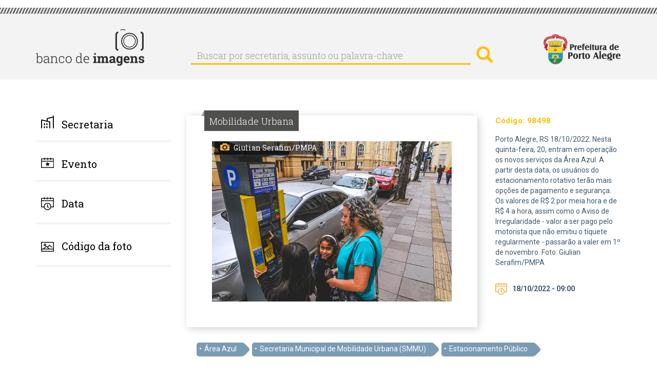

--- FILE ---
content_type: text/html; charset=UTF-8
request_url: https://bancodeimagens.portoalegre.rs.gov.br/imagem/98498
body_size: 6827
content:
<!DOCTYPE html>
<html  lang="pt-br" dir="ltr" prefix="content: http://purl.org/rss/1.0/modules/content/  dc: http://purl.org/dc/terms/  foaf: http://xmlns.com/foaf/0.1/  og: http://ogp.me/ns#  rdfs: http://www.w3.org/2000/01/rdf-schema#  schema: http://schema.org/  sioc: http://rdfs.org/sioc/ns#  sioct: http://rdfs.org/sioc/types#  skos: http://www.w3.org/2004/02/skos/core#  xsd: http://www.w3.org/2001/XMLSchema# ">
  <head>
    <meta http-equiv="X-UA-Compatible" content="IE=edge" />
    <link href="https://fonts.googleapis.com/css?family=Roboto+Slab:300,400|Roboto:300,400,700" rel="stylesheet">
    <meta charset="utf-8" />
<meta name="Generator" content="Drupal 8 (https://www.drupal.org)" />
<meta name="MobileOptimized" content="width" />
<meta name="HandheldFriendly" content="true" />
<meta name="viewport" content="width=device-width, initial-scale=1.0" />
<meta property="og:image" content="http://bancodeimagens.portoalegre.rs.gov.br/sites/default/files/2022/10/18/%C3%81rea%20Azul-181.jpg" />
<meta property="og:image:width" content="850" />
<meta property="og:image:height" content="567" />
<link rel="shortcut icon" href="/themes/banco/favicon.ico" type="image/vnd.microsoft.icon" />
<script>window.a2a_config=window.a2a_config||{};a2a_config.callbacks=a2a_config.callbacks||[];a2a_config.templates=a2a_config.templates||{};</script>

    <title>Imagem: 98498 | Banco de Imagens</title>
    <link rel="stylesheet" href="/modules/search_autocomplete/css/themes/basic-blue.css?sfx4gt" media="all" />
<link rel="stylesheet" href="/core/modules/system/css/components/align.module.css?sfx4gt" media="all" />
<link rel="stylesheet" href="/core/modules/system/css/components/fieldgroup.module.css?sfx4gt" media="all" />
<link rel="stylesheet" href="/core/modules/system/css/components/container-inline.module.css?sfx4gt" media="all" />
<link rel="stylesheet" href="/core/modules/system/css/components/clearfix.module.css?sfx4gt" media="all" />
<link rel="stylesheet" href="/core/modules/system/css/components/details.module.css?sfx4gt" media="all" />
<link rel="stylesheet" href="/core/modules/system/css/components/hidden.module.css?sfx4gt" media="all" />
<link rel="stylesheet" href="/core/modules/system/css/components/item-list.module.css?sfx4gt" media="all" />
<link rel="stylesheet" href="/core/modules/system/css/components/js.module.css?sfx4gt" media="all" />
<link rel="stylesheet" href="/core/modules/system/css/components/nowrap.module.css?sfx4gt" media="all" />
<link rel="stylesheet" href="/core/modules/system/css/components/position-container.module.css?sfx4gt" media="all" />
<link rel="stylesheet" href="/core/modules/system/css/components/progress.module.css?sfx4gt" media="all" />
<link rel="stylesheet" href="/core/modules/system/css/components/reset-appearance.module.css?sfx4gt" media="all" />
<link rel="stylesheet" href="/core/modules/system/css/components/resize.module.css?sfx4gt" media="all" />
<link rel="stylesheet" href="/core/modules/system/css/components/sticky-header.module.css?sfx4gt" media="all" />
<link rel="stylesheet" href="/core/modules/system/css/components/system-status-counter.css?sfx4gt" media="all" />
<link rel="stylesheet" href="/core/modules/system/css/components/system-status-report-counters.css?sfx4gt" media="all" />
<link rel="stylesheet" href="/core/modules/system/css/components/system-status-report-general-info.css?sfx4gt" media="all" />
<link rel="stylesheet" href="/core/modules/system/css/components/tablesort.module.css?sfx4gt" media="all" />
<link rel="stylesheet" href="/core/modules/system/css/components/tree-child.module.css?sfx4gt" media="all" />
<link rel="stylesheet" href="/core/modules/views/css/views.module.css?sfx4gt" media="all" />
<link rel="stylesheet" href="/core/assets/vendor/jquery.ui/themes/base/core.css?sfx4gt" media="all" />
<link rel="stylesheet" href="/core/assets/vendor/jquery.ui/themes/base/menu.css?sfx4gt" media="all" />
<link rel="stylesheet" href="/core/assets/vendor/jquery.ui/themes/base/autocomplete.css?sfx4gt" media="all" />
<link rel="stylesheet" href="/modules/addtoany/css/addtoany.css?sfx4gt" media="all" />
<link rel="stylesheet" href="/core/assets/vendor/jquery.ui/themes/base/theme.css?sfx4gt" media="all" />
<link rel="stylesheet" href="/themes/banco/css/style.css?sfx4gt" media="all" />

    
<!--[if lte IE 8]>
<script src="/sites/default/files/js/js_VtafjXmRvoUgAzqzYTA3Wrjkx9wcWhjP0G4ZnnqRamA.js"></script>
<![endif]-->



<link rel="stylesheet" href="/themes/banco/css/calendario.css">
<script src="/themes/banco/js/jquery-1.12.4.js"></script>
<script src="/themes/banco/js/jquery-ui.js"></script>
<script>
    var ms_ie = false;
    var ua = window.navigator.userAgent;
    var old_ie = ua.indexOf('MSIE ');
    var new_ie = ua.indexOf('Trident/');

    if ((old_ie > -1) || (new_ie > -1)) {
        ms_ie = true;
    }
    if (ms_ie) {

      $( function() {
      $("#edit-field-data-de-publicacao-value-min").datepicker({dateFormat:"yy-mm-dd"});
      $("#edit-field-data-de-publicacao-value-max").datepicker({dateFormat:"yy-mm-dd"});
      } );
    }
  </script>



  </head>
  <body class="path-imagem has-glyphicons">
    <a href="#main-content" class="visually-hidden focusable skip-link">
      Pular para o conteúdo principal
    </a>
    
    
      <div class="cabecalho">
        <div class="detalhe_cabecalho"></div>
        <div class="alinha_cabecalho container">
          <a href="https://bancodeimagens.portoalegre.rs.gov.br" title="Banco de Imagens"><img class="banco_logo pull-left" alt="Banco de Imagens" src="/themes/banco/images/logo.png" /></a>
          <div class="busca_cabecalho pull-left">  <div class="region region-cabecalho">
    <div class="search-block-form block block-search block-search-form-block" data-drupal-selector="search-block-form" id="block-banco-search" role="search">
  
      <h2 class="visually-hidden">Buscar</h2>
    
      <form action="/search/node" method="get" id="search-block-form" accept-charset="UTF-8">
  <div class="form-item js-form-item form-type-search js-form-type-search form-item-keys js-form-item-keys form-no-label form-group">
      <label for="edit-keys" class="control-label sr-only">Buscar por secretaria, assunto ou palavra-chave</label>
  
  
  <div class="input-group"><input title="Digite os termos que você deseja procurar." data-drupal-selector="edit-keys" class="form-autocomplete form-search form-control" data-key="search_block" placeholder="Buscar por secretaria, assunto ou palavra-chave" type="search" id="edit-keys" name="keys" value="" size="15" maxlength="128" data-toggle="tooltip" /><span class="input-group-btn"><button type="submit" value="Buscar por secretaria, assunto ou palavra-chave" class="button js-form-submit form-submit btn-primary btn icon-only" name=""><span class="sr-only">Buscar por secretaria, assunto ou palavra-chave</span><span class="icon glyphicon glyphicon-search" aria-hidden="true"></span></button></span></div>

  
  
  </div>
<div class="form-actions form-group js-form-wrapper form-wrapper" data-drupal-selector="edit-actions" id="edit-actions"></div>

</form>

  </div>

  </div>
</div>
          <a href="http://prefeitura.poa.br/" title="Prefeitura de Porto Alegre" target="_blank"><div class="logo-pmpa-wrap"><img class="pmpa_logo pull-right" alt="Prefeitura de Porto Alegre" src="/themes/banco/images/pmpa.png" /></div></a>
        </div>
      </div>


  <div role="main" class="main-container container js-quickedit-main-content">
    <div class="row">

            
                              <aside class="col-sm-3" role="complementary">
              <div class="region region-sidebar-first">
    <section id="block-banco-secretaria" class="block block-system block-system-menu-blocksecretaria clearfix">
  
      <a aria-controls="collapseExample" aria-expanded="false" class="collapsed" data-toggle="collapse" href="#menu_secretaria"> <h2 class="block-title">Secretaria</h2> </a>
    

      

        	      <ul class="menu nav collapse"  class="menu nav collapse" id="menu_secretaria">
                            <li class="expanded dropdown">
        <a href="/index.php/secretaria/3510" data-drupal-link-system-path="secretaria/3510">Administração e Patrimônio</a>
                  </li>
                        <li class="expanded dropdown">
        <a href="/index.php/secretaria/5362" data-drupal-link-system-path="secretaria/5362">Copa do Mundo Feminina</a>
                  </li>
                        <li class="expanded dropdown">
        <a href="/index.php/secretaria/7" data-drupal-link-system-path="secretaria/7">Cultura</a>
                  </li>
                        <li class="expanded dropdown">
        <a href="/index.php/secretaria/5335" data-drupal-link-system-path="secretaria/5335">Defesa Civil</a>
                  </li>
                        <li class="expanded dropdown">
        <a href="/index.php/secretaria/3513" data-drupal-link-system-path="secretaria/3513">Demhab</a>
                  </li>
                        <li class="expanded dropdown">
        <a href="/index.php/secretaria/5" data-drupal-link-system-path="secretaria/5">Desenvolvimento Econômico, Turismo e Eventos</a>
                  </li>
                        <li class="expanded dropdown">
        <a href="/index.php/secretaria/5338" data-drupal-link-system-path="secretaria/5338">Dmae</a>
                  </li>
                        <li class="expanded dropdown">
        <a href="/index.php/secretaria/5339" data-drupal-link-system-path="secretaria/5339">DMLU</a>
                  </li>
                        <li class="expanded dropdown">
        <a href="/index.php/secretaria/1" data-drupal-link-system-path="secretaria/1">Educação</a>
                  </li>
                        <li class="expanded dropdown">
        <a href="/index.php/secretaria/5340" data-drupal-link-system-path="secretaria/5340">EPTC</a>
                  </li>
                        <li class="expanded dropdown">
        <a href="/index.php/secretaria/3512" data-drupal-link-system-path="secretaria/3512">Esporte e Lazer</a>
                  </li>
                        <li class="expanded dropdown">
        <a href="/index.php/secretaria/11" data-drupal-link-system-path="secretaria/11">Fazenda</a>
                  </li>
                        <li class="expanded dropdown">
        <a href="/index.php/secretaria/5341" data-drupal-link-system-path="secretaria/5341">Gabinete da Causa Animal</a>
                  </li>
                        <li class="expanded dropdown">
        <a href="/index.php/secretaria/5332" data-drupal-link-system-path="secretaria/5332">Gabinete da Primeira-Dama</a>
                  </li>
                        <li class="expanded dropdown">
        <a href="/index.php/secretaria/33" data-drupal-link-system-path="secretaria/33">Gabinete da Vice-Prefeita</a>
                  </li>
                        <li class="expanded dropdown">
        <a href="/index.php/secretaria/5342" data-drupal-link-system-path="secretaria/5342">Gabinete de Comunicação Social</a>
                  </li>
                        <li class="expanded dropdown">
        <a href="/index.php/secretaria/5343" data-drupal-link-system-path="secretaria/5343">Gabinete de Inovação</a>
                  </li>
                        <li class="expanded dropdown">
        <a href="/index.php/secretaria/31" data-drupal-link-system-path="secretaria/31">Gabinete do Prefeito</a>
                  </li>
                        <li class="expanded dropdown">
        <a href="/index.php/secretaria/5331" data-drupal-link-system-path="secretaria/5331">Geral de Governo</a>
                  </li>
                        <li class="expanded dropdown">
        <a href="/index.php/secretaria/3484" data-drupal-link-system-path="secretaria/3484">Governança Cidadã e Desenvolvimento Rural</a>
                  </li>
                        <li class="expanded dropdown">
        <a href="/index.php/secretaria/4" data-drupal-link-system-path="secretaria/4">Inclusão e Desenvolvimento Humano</a>
                  </li>
                        <li class="expanded dropdown">
        <a href="/index.php/secretaria/6" data-drupal-link-system-path="secretaria/6">Meio Ambiente, Urbanismo e Sustentabilidade</a>
                  </li>
                        <li class="expanded dropdown">
        <a href="/index.php/secretaria/9" data-drupal-link-system-path="secretaria/9">Mobilidade Urbana</a>
                  </li>
                        <li class="expanded dropdown">
        <a href="/index.php/secretaria/3511" data-drupal-link-system-path="secretaria/3511">Obras e Infraestrutura</a>
                  </li>
                        <li class="expanded dropdown">
        <a href="/index.php/secretaria/12" data-drupal-link-system-path="secretaria/12">Parcerias</a>
                  </li>
                        <li class="expanded dropdown">
        <a href="/index.php/secretaria/5459" data-drupal-link-system-path="secretaria/5459">Parcerias do Saneamento</a>
                  </li>
                        <li class="expanded dropdown">
        <a href="/index.php/secretaria/5344" data-drupal-link-system-path="secretaria/5344">Previmpa</a>
                  </li>
                        <li class="expanded dropdown">
        <a href="/index.php/secretaria/5345" data-drupal-link-system-path="secretaria/5345">Procempa</a>
                  </li>
                        <li class="expanded dropdown">
        <a href="/index.php/secretaria/5346" data-drupal-link-system-path="secretaria/5346">Procon</a>
                  </li>
                        <li class="expanded dropdown">
        <a href="/index.php/secretaria/10" data-drupal-link-system-path="secretaria/10">Planejamento e Gestão</a>
                  </li>
                        <li class="expanded dropdown">
        <a href="/index.php/secretaria/14" data-drupal-link-system-path="secretaria/14">Procuradoria Geral</a>
                  </li>
                        <li class="expanded dropdown">
        <a href="/index.php/secretaria/2" data-drupal-link-system-path="secretaria/2">Saúde</a>
                  </li>
                        <li class="expanded dropdown">
        <a href="/index.php/secretaria/3" data-drupal-link-system-path="secretaria/3">Segurança</a>
                  </li>
                        <li class="expanded dropdown">
        <a href="/index.php/secretaria/8" data-drupal-link-system-path="secretaria/8">Serviços Urbanos</a>
                  </li>
                        <li class="expanded dropdown">
        <a href="/index.php/secretaria/13" data-drupal-link-system-path="secretaria/13">Transparência e Controladoria</a>
                  </li>
        </ul>
  


  </section>

<section id="block-evento" class="block block-system block-system-menu-blockevento clearfix">
  
      <a aria-controls="collapseExample" aria-expanded="false" class="collapsed" data-toggle="collapse" href="#menu_evento"> <h2 class="block-title">Evento</h2> </a>
    

      

              <ul class="menu nav collapse"  class="menu nav collapse" id="menu_evento">
                            <li class="expanded dropdown">
        <a href="/index.php/evento/22" data-drupal-link-system-path="evento/22">Acampamento Farroupilha</a>
                  </li>
                        <li class="expanded dropdown">
        <a href="/index.php/evento/669" data-drupal-link-system-path="evento/669">Bienal do Mercosul</a>
                  </li>
                        <li class="expanded dropdown">
        <a href="/index.php/evento/23" data-drupal-link-system-path="evento/23">Carnaval Porto Alegre</a>
                  </li>
                        <li class="expanded dropdown">
        <a href="/index.php/evento/3214" data-drupal-link-system-path="evento/3214">Coronavírus</a>
                  </li>
                        <li class="expanded dropdown">
        <a href="/index.php/evento/20" data-drupal-link-system-path="evento/20">Feira do Livro</a>
                  </li>
                        <li class="expanded dropdown">
        <a href="/index.php/evento/639" data-drupal-link-system-path="evento/639">Feira do Peixe</a>
                  </li>
                        <li class="expanded dropdown">
        <a href="/index.php/evento/591" data-drupal-link-system-path="evento/591">Festa da Uva e da Ameixa</a>
                  </li>
                        <li class="expanded dropdown">
        <a href="/index.php/evento/589" data-drupal-link-system-path="evento/589">Festa de Nossa Senhora dos Navegantes</a>
                  </li>
                        <li class="expanded dropdown">
        <a href="/index.php/evento/24" data-drupal-link-system-path="evento/24">Orçamento Participativo</a>
                  </li>
                        <li class="expanded dropdown">
        <a href="/index.php/evento/683" data-drupal-link-system-path="evento/683">Paixão de Cristo - Via Sacra</a>
                  </li>
                        <li class="expanded dropdown">
        <a href="/index.php/evento/18" data-drupal-link-system-path="evento/18">Porto Alegre em Cena</a>
                  </li>
                        <li class="expanded dropdown">
        <a href="/index.php/evento/590" data-drupal-link-system-path="evento/590">Prefeitura nos Bairros</a>
                  </li>
                        <li class="expanded dropdown">
        <a href="/index.php/evento/3653" data-drupal-link-system-path="evento/3653">Retratos Oficiais</a>
                  </li>
                        <li class="expanded dropdown">
        <a href="/index.php/evento/19" data-drupal-link-system-path="evento/19">Semana de Porto Alegre</a>
                  </li>
                        <li class="expanded dropdown">
        <a href="/index.php/evento/3215" data-drupal-link-system-path="evento/3215">Turismo</a>
                  </li>
        </ul>
  


  </section>

<section id="block-data" class="block block-block-content block-block-contentb6d6393b-fa43-41d7-a24a-f75bae50b276 clearfix">
  
      <a aria-controls="collapseExample" aria-expanded="false" class="collapsed" data-toggle="collapse" href="#menu_data"> <h2 class="block-title">Data</h2> </a>
    

      
            <div class="field field--name-body field--type-text-with-summary field--label-hidden field--item"><!--
<div class="collapse" id="menu_data">
<form accept-charset="UTF-8" action="/data" data-drupal-form-fields="edit-field-data-de-publicacao-value-min,edit-field-data-de-publicacao-value-max,edit-submit-data" method="get">
<p>Data inicial: <input class="form-date form-control" data-drupal-date-format="Y-m-d" data-drupal-selector="edit-field-data-de-publicacao-value-min" id="edit-field-data-de-publicacao-value-min" name="field_data_de_publicacao_value[min]" now="" size="30" type="date" value="" /></p>

<p>Data final: <input class="form-date form-control" data-drupal-date-format="Y-m-d" id="edit-field-data-de-publicacao-value-max" name="field_data_de_publicacao_value[max]" now="" size="30" type="date" value="{{ 'now'|date('Y-m-d') }}" /></p>
<button class="button js-form-submit form-submit btn-default btn" data-drupal-selector="edit-submit-data" id="edit-submit-data" name="" type="submit" value="buscar">buscar</button>&nbsp;</form>
</div>
--></div>
      

<div class="collapse" id="menu_data">
<form accept-charset="UTF-8" action="/data" data-drupal-form-fields="edit-field-data-de-publicacao-value-min,edit-field-data-de-publicacao-value-max,edit-submit-data" method="get">
<p>Data inicial: <input class="form-date form-control" data-drupal-date-format="Y-m-d" data-drupal-selector="edit-field-data-de-publicacao-value-min" id="edit-field-data-de-publicacao-value-min" name="field_data_de_publicacao_value[min]" size="30" type="date" value="2026-01-30" /></p>

<p>Data final: <input class="form-date form-control" data-drupal-date-format="Y-m-d" id="edit-field-data-de-publicacao-value-max" name="field_data_de_publicacao_value[max]" size="30" type="date" value="2026-01-30" /></p>
<button class="button js-form-submit form-submit btn-default btn" data-drupal-selector="edit-submit-data" id="edit-submit-data" name="" type="submit" value="buscar">buscar</button>&nbsp;</form>
</div>

  </section>

<section id="block-codigodafoto" class="block block-block-content block-block-content06df10e8-8478-4c11-88d5-66ec876d1550 clearfix">
  
      <a aria-controls="collapseExample" aria-expanded="false" class="collapsed" data-toggle="collapse" href="#menu_codigo"> <h2 class="block-title">Código da foto</h2> </a>
    

      
            <div class="field field--name-body field--type-text-with-summary field--label-hidden field--item"><!-- teste -->
</div>
      

<div class="collapse TESTE-CODIGO" id="menu_codigo">


<form action="/search/imagem" method="get" id="views-exposed-form-imagem-do-dia-page-9" accept-charset="UTF-8" data-drupal-form-fields="edit-imagem,edit-submit-imagem-do-dia">
  <div class="form--inline form-inline clearfix" style="margin-top: 20px;">
  <div class="form-item js-form-item form-type-textfield js-form-type-textfield form-item-imagem js-form-item-imagem form-group">
     <!-- <label for="edit-imagem" class="control-label">Código da imagem:</label> -->
  
  
  <input style="width: 100%;" data-drupal-selector="edit-imagem" class="form-text form-control" type="text" id="edit-imagem" name="imagem" value="" size="30" maxlength="128">

  
  </div>
<div data-drupal-selector="edit-actions" class="form-actions form-group js-form-wrapper form-wrapper" id="edit-actions"><button style="margin-top: 10px;" data-drupal-selector="edit-submit-imagem-do-dia" class="button js-form-submit form-submit btn-default btn" type="submit" id="edit-submit-imagem-do-dia" value="buscar" name="">buscar</button></div>

</div>

</form>


</div>

  </section>

<section class="views-exposed-form block block-views block-views-exposed-filter-blockimagem-do-dia-page-9 clearfix" data-drupal-selector="views-exposed-form-imagem-do-dia-page-9" id="block-formularioexpostoimagem-do-diapage-9">
  
    

      <form action="/search/imagem" method="get" id="views-exposed-form-imagem-do-dia-page-9" accept-charset="UTF-8">
  <div class="form--inline form-inline TESTE_VIEW clearfix">
  <div class="form-item js-form-item form-type-textfield js-form-type-textfield form-item-imagem js-form-item-imagem form-group">
      <label for="edit-imagem" class="control-label">Código da imagem:</label>
  
  
  <input data-drupal-selector="edit-imagem" class="form-text form-control" type="text" id="edit-imagem" name="imagem" value="" size="30" maxlength="128" />

  
  
  </div>
<div data-drupal-selector="edit-actions" class="form-actions form-group js-form-wrapper form-wrapper" id="edit-actions"><button data-drupal-selector="edit-submit-imagem-do-dia" class="button js-form-submit form-submit btn-default btn" type="submit" id="edit-submit-imagem-do-dia" value="Aplicar" name="">Aplicar</button></div>

</div>

</form>

  </section>


  </div>

          </aside>
              
                  <section class="col-sm-9">

                
                
                
                                      
                  
                          <a id="main-content"></a>
            <div class="region region-content">
    <div class="views-element-container form-group"><div class="view view-imagem-interna view-id-imagem_interna view-display-id-page_1 js-view-dom-id-68c50ce56858f80e5f93772a48f7a6aca18ac0a225cee72e1166f621a9acd29f">
  
    
      
      <div class="view-content">
          <div class="views-row">
    <div class="views-field views-field-field-cartola"><div class="field-content">Mobilidade Urbana </div></div><div class="views-field views-field-field-image"><div class="field-content">  <a href="http://bancodeimagens.portoalegre.rs.gov.br/sites/default/files/2022/10/18/%C3%81rea%20Azul-181.jpg"><img src="/sites/default/files/styles/img_m/public/2022/10/18/%C3%81rea%20Azul-181.jpg" width="567" height="850" alt="" typeof="foaf:Image" class="img-responsive" />

</a>
</div></div><div class="views-field views-field-field-fotografo"><div class="field-content">Giulian Serafim/PMPA</div></div><div class="views-field views-field-nothing-1"><span class="views-label views-label-nothing-1">Código: </span><span class="field-content">98498</span></div><div class="views-field views-field-field-legenda"><div class="field-content">Porto Alegre, RS 18/10/2022: Nesta quinta-feira, 20, entram em operação os novos serviços da Área Azul. A partir desta data, os usuários do estacionamento rotativo terão mais opções de pagamento e segurança. Os valores de R$ 2 por meia hora e de R$ 4 a hora, assim como o Aviso de Irregularidade - valor a ser pago pelo motorista que não emitiu o tíquete regularmente - passarão a valer em 1º de novembro. Foto: Giulian Serafim/PMPA</div></div><div class="views-field views-field-field-data-de-publicacao"><div class="field-content"><time datetime="2022-10-18T12:00:00Z">18/10/2022 - 09:00</time>
</div></div><div class="views-field views-field-field-tags"><div class="field-content"><a href="/taxonomy/term/950" hreflang="pt-br">Área Azul</a>, <a href="/taxonomy/term/3567" hreflang="pt-br">Secretaria Municipal de Mobilidade Urbana (SMMU)</a>, <a href="/taxonomy/term/3409" hreflang="pt-br">Estacionamento Público</a></div></div><div class="views-field views-field-nothing"><span class="field-content"><div class="barra_download">
<p class="titulo">download</p>
<p class="tamanhos_download">
<a href="/sites/default/files/styles/img_p/public/2022/10/18/%C3%81rea%20Azul-181.jpg" download> <b>P</b> 220 x 146 px </a><img src="/themes/banco/images/divisor_tamanhos.png" />
<a href="/sites/default/files/styles/img_m/public/2022/10/18/%C3%81rea%20Azul-181.jpg" download> <b>M</b> 850 px </a><img src="/themes/banco/images/divisor_tamanhos.png" />
<a href="/sites/default/files/2022/10/18/%C3%81rea%20Azul-181.jpg" download> <b>G</b> 2048 px </a>
</p>
</div></span></div><div class="views-field views-field-nothing-2"><span class="field-content"><img class="informacoes_credito_fotos" src="/themes/banco/images/info_fotos.png" />
<div class="texto_info">O uso das fotos produzidas pela Agência Porto Alegre é livre.
De acordo com a legislação em vigor, <b>é obrigatório registrar o crédito.</b><br />
ex.: Nome do Fotógrafo / PMPA
</div></span></div><div class="views-field views-field-addtoany-share"><span class="field-content"><span class="a2a_kit a2a_kit_size_32 addtoany_list" data-a2a-url="http://bancodeimagens.portoalegre.rs.gov.br/imagem/98498" data-a2a-title="Porto Alegre, RS 18/10/2022: Nesta quinta-feira, 20, entram em operação os novos serviços da Área Azul. A partir desta data, os usuários do estacionamento rotativo terão mais opções de pagamento e segurança. Os valores de R$ 2 por meia hora e de R$ 4 a hora, assim como o Aviso de Irregularidade - valor a ser pago pelo motorista que não emitiu o tíquete regularmente - passarão a valer em 1º de novembro. Foto: Giulian Serafim/PMPA"><a class="a2a_dd addtoany_share_save" href="https://www.addtoany.com/share#url=http%3A%2F%2Fbancodeimagens.portoalegre.rs.gov.br%2Fimagem%2F98498&amp;title=Porto%20Alegre%2C%20RS%2018%2F10%2F2022%3A%20Nesta%20quinta-feira%2C%2020%2C%20entram%20em%20opera%C3%A7%C3%A3o%20os%20novos%20servi%C3%A7os%20da%20%C3%81rea%20Azul.%20A%20partir%20desta%20data%2C%20os%20usu%C3%A1rios%20do%20estacionamento%20rotativo%20ter%C3%A3o%20mais%20op%C3%A7%C3%B5es%20de%20pagamento%20e%20seguran%C3%A7a.%20Os%20valores%20de%20R%24%202%20por%20meia%20hora%20e%20de%20R%24%204%20a%20hora%2C%20assim%20como%20o%20Aviso%20de%20Irregularidade%20-%20valor%20a%20ser%20pago%20pelo%20motorista%20que%20n%C3%A3o%20emitiu%20o%20t%C3%ADquete%20regularmente%20-%20passar%C3%A3o%20a%20valer%20em%201%C2%BA%20de%20novembro.%20Foto%3A%20Giulian%20Serafim%2FPMPA"></a><a class="a2a_button_facebook"></a><a class="a2a_button_twitter"></a><a class="a2a_button_google_plus"></a></span>
</span></div>
  </div>

    </div>
  
            <div class="view-footer">
      
    </div>
    </div>
</div>

  </div>

              </section>

                </div>
  </div>
<div class="fundo_rodape">
      <footer class="footer container" role="contentinfo">
        <div class="region region-footer">
    <section id="block-rodape" class="block block-block-content block-block-contentffbe4f9b-29e8-435f-b49d-d45ed7ebbb3c clearfix">
  
    

      
            <div class="field field--name-body field--type-text-with-summary field--label-hidden field--item"><p><a href="" http:="" portal_pmpa_novo="" www2.portoalegre.rs.gov.br=""><img alt="Prefeitura de Porto Alegre" class="pmpa_rodape pull-left" src="/themes/banco/images/pmpa_rodape.png" /></a> <a href="https://www.procempa.com.br/"><img alt="Desenvolvimento Procempa" class="proc_rodape pull-right" src="https://www.procempa.com.br/img/desenvolvimento_procempa_br.png" /></a></p>
</div>
      
  </section>


  </div>

    </footer>
  </div>
    
    <script type="application/json" data-drupal-selector="drupal-settings-json">{"path":{"baseUrl":"\/","scriptPath":null,"pathPrefix":"","currentPath":"imagem\/98498","currentPathIsAdmin":false,"isFront":false,"currentLanguage":"pt-br"},"pluralDelimiter":"\u0003","ajaxPageState":{"libraries":"addtoany\/addtoany,banco\/bootstrap-scripts,banco\/global-styling,bootstrap\/popover,bootstrap\/tooltip,core\/drupal.autocomplete,core\/html5shiv,search_autocomplete\/theme.basic-blue.css,system\/base,views\/views.module","theme":"banco","theme_token":null},"ajaxTrustedUrl":{"\/search\/imagem":true,"\/search\/node":true},"bootstrap":{"forms_has_error_value_toggle":1,"modal_animation":1,"modal_backdrop":"true","modal_keyboard":1,"modal_show":1,"modal_size":"","popover_enabled":1,"popover_animation":1,"popover_container":"body","popover_content":"","popover_delay":"0","popover_html":0,"popover_placement":"right","popover_selector":"","popover_title":"","popover_trigger":"click","popover_trigger_autoclose":1,"tooltip_enabled":1,"tooltip_animation":1,"tooltip_container":"body","tooltip_delay":"0","tooltip_html":0,"tooltip_placement":"auto left","tooltip_selector":"","tooltip_trigger":"hover"},"search_autocomplete":{"search_block":{"source":"http:\/\/bancodeimagens.portoalegre.rs.gov.br\/callback\/nodes","selector":"","minChars":2,"maxSuggestions":10,"autoSubmit":true,"autoRedirect":true,"theme":"basic-blue","filters":["title"],"noResult":{"group":{"group_id":"no_results"},"label":"Nenhum resultado para [search-phrase]. Clique para customizar sua pesquisa","value":"[search-phrase]"},"moreResults":{"group":{"group_id":"more_results"},"label":"Visualizar todos os resultados para [search-phrase].","value":"[search-phrase]"}}},"user":{"uid":0,"permissionsHash":"25d2455b47548d25592a7586eba1b271d6dac45d9ec8e3dc9a628345c3507306"}}</script>
<script src="/sites/default/files/js/js_CFRDO3SXNHJ_l6D9Xb8Qc2oBOpoIOU_Yz6XeXV3FYD8.js"></script>
<script src="https://static.addtoany.com/menu/page.js" async></script>
<script src="/sites/default/files/js/js_JHVH_DyP7n7OatzgXtezgp1EcTeC5l5CBJ66KWZkgkw.js"></script>

  </body>
</html>
